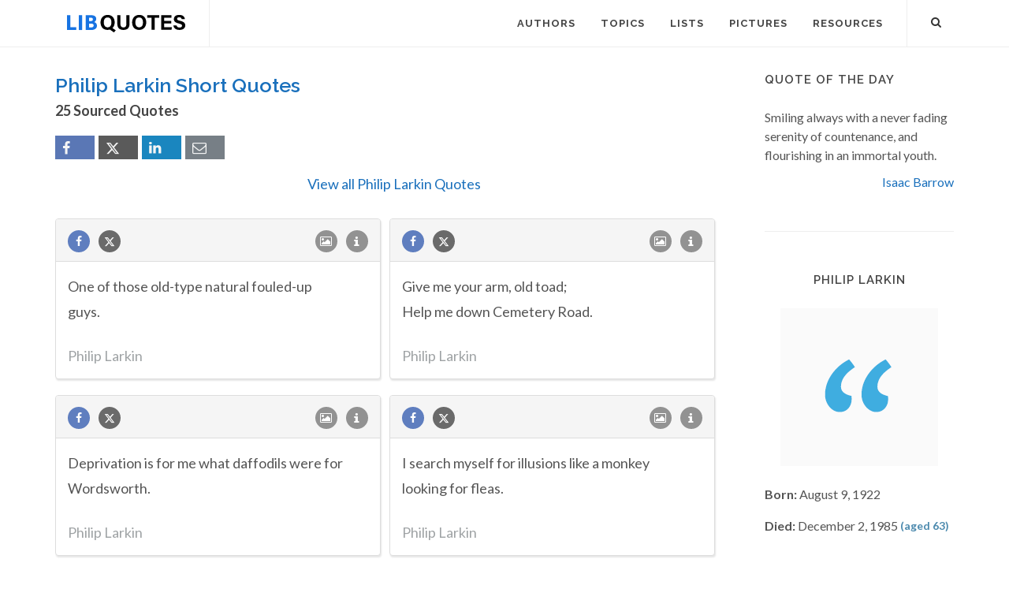

--- FILE ---
content_type: text/html; charset=utf-8
request_url: https://www.google.com/recaptcha/api2/aframe
body_size: 257
content:
<!DOCTYPE HTML><html><head><meta http-equiv="content-type" content="text/html; charset=UTF-8"></head><body><script nonce="RUsSfQ60Ql1p0fyNdYQzrA">/** Anti-fraud and anti-abuse applications only. See google.com/recaptcha */ try{var clients={'sodar':'https://pagead2.googlesyndication.com/pagead/sodar?'};window.addEventListener("message",function(a){try{if(a.source===window.parent){var b=JSON.parse(a.data);var c=clients[b['id']];if(c){var d=document.createElement('img');d.src=c+b['params']+'&rc='+(localStorage.getItem("rc::a")?sessionStorage.getItem("rc::b"):"");window.document.body.appendChild(d);sessionStorage.setItem("rc::e",parseInt(sessionStorage.getItem("rc::e")||0)+1);localStorage.setItem("rc::h",'1768813108290');}}}catch(b){}});window.parent.postMessage("_grecaptcha_ready", "*");}catch(b){}</script></body></html>